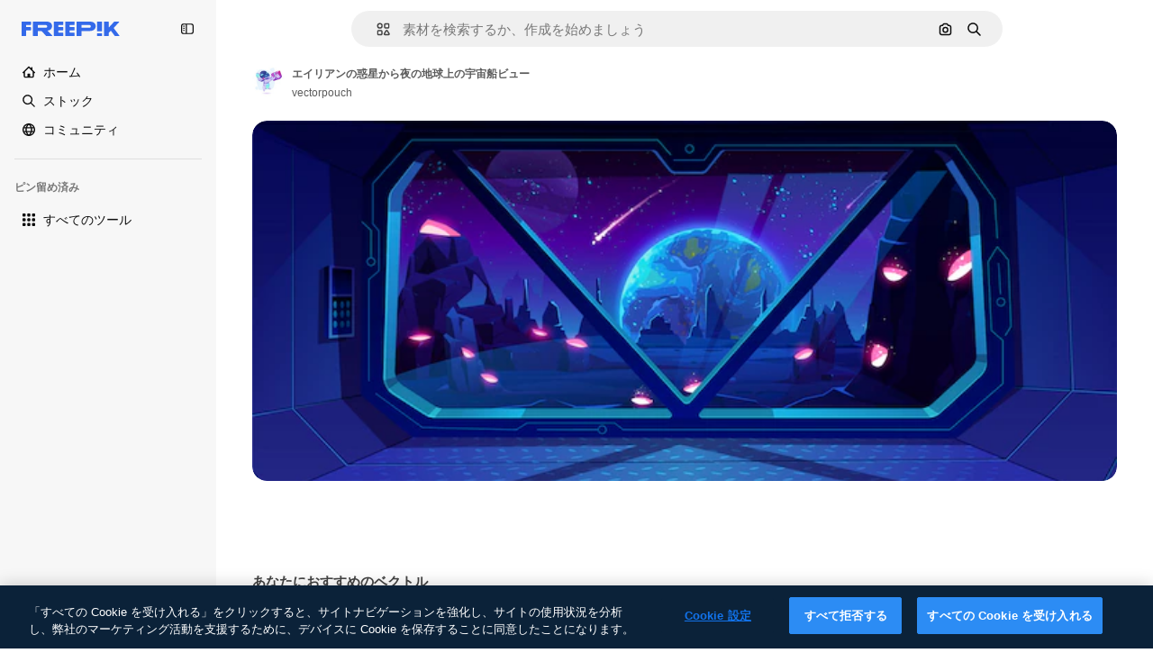

--- FILE ---
content_type: text/javascript
request_url: https://static.cdnpk.net/_next/static/chunks/1994-a5bcb6bb2458b21e.js
body_size: 7424
content:
!function(){try{var e="undefined"!=typeof window?window:"undefined"!=typeof global?global:"undefined"!=typeof self?self:{},t=(new e.Error).stack;t&&(e._sentryDebugIds=e._sentryDebugIds||{},e._sentryDebugIds[t]="b4ebf19e-4c0b-4456-993b-4ac47538dc7f",e._sentryDebugIdIdentifier="sentry-dbid-b4ebf19e-4c0b-4456-993b-4ac47538dc7f")}catch(e){}}();"use strict";(self.webpackChunk_N_E=self.webpackChunk_N_E||[]).push([[1994,4390],{67677:function(e,t,n){n.d(t,{D:function(){return A}});var r=n(97458),o=n(23113),a=n(2200),i=n(19974),l=n(48681),s=n(52983),u=n(47152),d=n(86101),c=n(79235),m=n(770),f=n(9249),h=n(80712),v=n(63918),p=n(57291),b=n(7616),x=n(10893),g=n(9217),_=n(94498),w=n(26013),j=n(11031);let C=(0,s.forwardRef)((e,t)=>{let{isCollapsed:n,onClick:a,mode:i,tooltipProps:l={side:"top"},buttonClassName:s,labelClassName:u,showLabel:C=!0,oldStyle:y=!1}=e,{t:N}=(0,x.$G)("detailCommon"),I=(0,o.a)("lg"),R=(0,c.nD)(),T=(0,b.Dv)(_.mX),D=N("saveToCollection"),k=(0,r.jsxs)(r.Fragment,{children:[(0,r.jsx)(f.T,{children:D}),(0,r.jsx)(m.J,{as:T?v.Z:h.Z,size:"base",className:(0,p.cx)(T&&"animate-spin")})]}),O=y?j.Mw:w.aD,A=(0,r.jsxs)("button",{className:n?w.tw:O,onClick:a,"data-cy":"add-to-collection-thumbnail",ref:t,children:[k,n&&(0,r.jsx)("span",{children:D})]});return("large"===i&&(A=(0,r.jsxs)("button",{className:null!=s?s:g.LI(),onClick:a,ref:t,children:[k,C&&(0,r.jsx)("span",{className:null!=u?u:g.PS(),children:D})]})),!I||n)?A:(0,r.jsx)(d.u,{...l,trigger:A,triggerAsChild:!0,hideOnLeaveHover:!0,container:R.current,children:D})});var y=n(1070),N=n(80389),I=n(35117),R=n(88659),T=n(24096);let D=(0,s.forwardRef)((e,t)=>{let{mode:n,tooltipProps:o,buttonClassName:a,showLabel:i,labelClassName:l,type:s,renderTrigger:d}=e,{onButtonOpenClick:c,isOpen:m}=(0,R.r)(),f=(0,u.U)().isCollapsed;return d?d({onClick:c,isOpen:m,ref:t}):(0,r.jsx)(C,{isCollapsed:f,onClick:c,mode:null!=n?n:"normal",tooltipProps:o,buttonClassName:a,showLabel:i,labelClassName:l,oldStyle:"icon"===s,ref:t})}),k=e=>{let{trigger:t}=e,{isOpen:n,handleOpenChange:o,collectionIdsLoading:a,handleAddToCollection:i,handleRemoveFromCollection:s,responseCollections:u}=(0,R.r)(),{handleCreate:d}=(0,T.$)();return(0,r.jsxs)(r.Fragment,{children:[t,(0,r.jsx)(l.u,{open:n,onOpenChange:o,fullHeight:!0,size:"full",paddingY:"none",paddingX:"none",thumbnail:!0,children:(0,r.jsx)(N.L,{onAddToCollection:i,onRemoveFromCollection:s,onCreateCollection:d,collectionIdsLoading:a,responseCollections:u})})]})},O=e=>{var t;let{trigger:n,isMenuAction:o,containerRef:l}=e,u=(0,a.n)(),{isOpen:d,collectionIdsLoading:c,responseCollections:m,handleOpenChange:f,handleAddToCollection:h,handleRemoveFromCollection:v}=(0,R.r)(),{handleCreate:p}=(0,T.$)(),b=(0,s.useCallback)(()=>{f(!1)},[f]);return(0,y.h)({containerRef:l,isOpen:d,onClose:b}),(0,r.jsxs)(i.fC,{open:d,onOpenChange:f,children:[(0,r.jsx)(i.xz,{asChild:!0,children:(0,r.jsx)("div",{children:n})}),(0,r.jsx)(i.h_,{container:null!==(t=null==l?void 0:l.current)&&void 0!==t?t:null==u?void 0:u.current,children:(0,r.jsx)(i.VY,{align:"start",side:"left",sideOffset:6,onInteractOutside:e=>o&&e.preventDefault(),className:"z-[1]",children:(0,r.jsx)(N.L,{onAddToCollection:h,onRemoveFromCollection:v,onCreateCollection:p,collectionIdsLoading:c,responseCollections:m})})})]})},A=e=>{let{type:t,id:n,location:a,mode:i,tooltipProps:l,buttonClassName:s,showLabel:u,labelClassName:d,renderTrigger:c,withProvider:m=!0,isMenuAction:f,containerRef:h}=e,v=(0,o.a)("smMax"),p=(0,r.jsx)(D,{mode:i,tooltipProps:l,buttonClassName:s,showLabel:u,labelClassName:d,type:t,renderTrigger:c}),b=v?k:O;return m?(0,r.jsx)(I.u,{id:n,type:t,location:a,children:(0,r.jsx)(b,{trigger:p,isMenuAction:f,containerRef:h})}):(0,r.jsx)(b,{trigger:p,isMenuAction:f,containerRef:h})}},24096:function(e,t,n){n.d(t,{$:function(){return l}});var r=n(19170),o=n(52983),a=n(89310),i=n(88659);let l=()=>{let{openToast:e}=(0,r.x_)(),{handleAddToCollection:t}=(0,i.r)();return{handleCreate:(0,o.useCallback)(async n=>{if(0===n.length)return;let r=await (0,a.B)({name:n,description:"",type:"private"});r.success?t(r.data.id,n):e()},[t,e])}}},38741:function(e,t,n){n.r(t),n.d(t,{AddToCollection:function(){return r.D}});var r=n(67677)},28851:function(e,t,n){n.r(t),n.d(t,{VideoContentComponent:function(){return c}});var r=n(97458),o=n(23113),a=n(62897),i=n(57291),l=n(78364),s=n(52983),u=n(3223),d=n(65229);let c=e=>{let{duration:t,videoSrc:n,poster:c,isInViewport:f,classNames:h="",pauseAndPlay:v=!1,id:p=0,premium:b=!1,position:x=0,enableGaTracker:g=!1,checkHover:_=!1,orientation:w}=e,j=(0,o.a)("lg"),C=(0,s.useRef)(null),y=(0,s.useRef)(null),N=(0,s.useRef)(),I=(0,s.useRef)(!1),R=(0,s.useRef)(!1),T=(0,s.useCallback)(()=>{let e=y.current;e&&(N.current=setTimeout(()=>{var t,n,r;e.src=e.dataset.src,v?(I.current||(null===(n=C.current)||void 0===n||n.load(),I.current=!0),null===(t=C.current)||void 0===t||t.play()):null===(r=C.current)||void 0===r||r.load()},150))},[v]),D=(0,s.useCallback)(()=>{clearTimeout(N.current);let e=y.current;if(e){var t,n;v?null===(t=C.current)||void 0===t||t.pause():(e.removeAttribute("src"),null===(n=C.current)||void 0===n||n.load())}},[v]),k=(0,u.z)({id:p,type:"video",premium:b,position:x}),O=(0,s.useCallback)(()=>{R.current||(k(),R.current=!0)},[k]);return(0,r.jsxs)(r.Fragment,{children:[(0,r.jsx)("video",{width:480,height:270,className:(0,l.W)(h,d.R),ref:C,preload:"metadata",onLoadStart:()=>{g&&O()},autoPlay:j,poster:c,muted:!0,playsInline:!0,loop:!0,"aria-hidden":"true",children:f&&(0,r.jsx)("source",{ref:y,"data-src":n,type:"video/mp4"})}),(0,r.jsx)("div",{className:"pointer-events-auto absolute inset-0","aria-hidden":"true",onMouseOver:T,onMouseOut:D}),f&&(0,r.jsxs)(r.Fragment,{children:[(0,r.jsx)("div",{role:"presentation",className:m({checkHover:_})}),(0,r.jsx)("header",{className:(0,i.cx)("pointer-events-none absolute flex w-full max-w-[calc(100%-20px)] items-baseline justify-end gap-1 transition-all","vertical"!==w?"bottom-4 mx-1":"bottom-3 mx-2"),children:!!t&&(0,r.jsx)("div",{className:"rounded-xl bg-overlay-dialog px-2 py-1 text-xs font-semibold text-white opacity-100 group-hover:opacity-0",children:(0,a.Z)(null!=t?t:0)})})]})]})},m=(0,i.j)("pointer-events-none absolute inset-0 rounded-xl opacity-0 transition-opacity [background:linear-gradient(180deg,rgba(0,0,0,0.1)_0%,rgba(0,0,0,0.4)_100%)] group-hover:opacity-100",{variants:{checkHover:{false:"[article:hover_&]:opacity-100",true:""}}})},65229:function(e,t,n){n.d(t,{R:function(){return r}});let r="block absolute w-full h-full object-cover object-center $overflow-hidden rounded-xl left-0 top-0 right-0 bottom-0"},64390:function(e,t,n){n.r(t),n.d(t,{DownloadVideoButton:function(){return O}});var r=n(97458),o=n(86101),a=n(79235),i=n(770),l=n(9249),s=n(19213),u=n(63918),d=n(57291),c=n(10893),m=n(87591),f=n(50829),h=n(17722),v=n(35103),p=n(72234),b=n(65122),x=n(20176),g=n(85229),_=n(46700),w=n(52983),j=n(50987),C=n(65724),y=n(9036),N=n(33247),I=n(47874),R=n(35576),T=n(14534),D=n(68344);let k=e=>{let{resourceId:t,premium:n,quality:r,authorName:o,orientation:a,poster:i,name:l,trackActivated:s,itemSubtype:u}=e,d=(0,b.e)(),[c,m]=(0,w.useState)(!1),f=(0,_.V)(),{isUserWinback:h,showWinbackModal:v}=(0,g.l)(),k=(0,D.G)({resourceId:t,location:"thumbnail",origin:"resource_thumbnail",limitModalMediaUrl:i,resourceName:l}),O=(0,R.mS)(),A=(0,y.TH)({action:"download",location:"thumbnail",file_id:t,license:n?"premium":"free",resolution:r,author_name:o,category:"video",aspect_ratio:a}),E=(0,p.Lh)(),P=(0,C.W)(t,"video","resource_thumbnail"),{showAttribution:L}=(0,j.J)(),S=(0,N.R)(),{showDeviceBlockedModal:V,isDeviceBlocked:z}=(0,x.q)(),F=S({authorName:o,isAIGenerated:!1,type:"video",isPremium:n,eventName:"download__thumbnail",subtype:u}),M=(0,w.useCallback)(()=>{O({resourceId:t,isResourcePremium:n,resourceType:"video",downloadType:"download"})},[O,t,n]);return{download:(0,w.useCallback)(async()=>{if(h){v();return}if(n&&!d){P({origin:"resource_thumbnail",resourceData:{name:l,resourceType:"video",mediaUrl:i},checkoutQueryParams:F,onButtonClick:M});return}if(s&&O({resourceId:t,isResourcePremium:n||!1,resourceType:"video"}),z){V();return}m(!0);let e=await (0,T.S)({videoId:t,orientation:a,walletId:E});if(e.success){f(e.data.url,e.data.filename);let t=(0,I.z)(e.data.filename);s&&A({fileExtension:t}),L()}else k(e,F);m(!1)},[n,d,z,h,t,a,E,P,l,i,F,M,V,v,f,s,L,O,A,k]),isDownloading:c,userPremium:d}},O=e=>{let{resourceId:t,quality:n,premium:d,authorName:p,orientation:b,trackActivated:x=!0,name:g,poster:_,itemSubtype:w,creditCost:j}=e,{t:C}=(0,c.$G)(["detailCommon","common"]),{download:y,isDownloading:N}=k({resourceId:t,quality:n,premium:d,authorName:p,orientation:b,trackActivated:x,name:g,poster:_,itemSubtype:w,creditCost:j}),I=(0,v.O)(d),R=(0,a.nD)(),T=(0,f.C)(),D=(0,r.jsxs)("button",{type:"button",className:A({isDownloading:N}),onClick:()=>{N||I||y()},"data-cy":"download-thumbnail",disabled:!!I||N,children:[(0,r.jsx)(l.T,{children:C("download")}),N?(0,r.jsx)(i.J,{as:u.Z,size:"sm",className:"animate-spin"}):(0,r.jsx)(i.J,{as:s.Z,size:"base"})]});return I?(0,r.jsx)(h.B,{blockStatus:I,container:R.current,children:D}):(0,r.jsx)(o.u,{side:"left",trigger:(0,r.jsx)("div",{children:D}),triggerAsChild:!0,hideOnLeaveHover:!0,container:R.current,children:(0,r.jsxs)("span",{className:"flex items-center gap-2",children:[C("detailCommon:download"),T&&(0,r.jsx)(m.L,{creditCost:j})]})})},A=(0,d.j)("flex size-10 cursor-pointer items-center justify-center rounded-full bg-surface-0 text-surface-foreground-0 shadow-[0_0_60px_rgba(34,_34,_34,_0.25)] hover:bg-surface-3",{variants:{isDownloading:{true:"pointer-events-none cursor-not-allowed"}},defaultVariants:{isDownloading:!1}})},97797:function(e,t,n){n.d(t,{Y:function(){return h}});var r=n(97458),o=n(57291),a=n(52294),i=n(65122),l=n(9249),s=n(41776),u=n(4784),d=n(59470),c=n(63081),m=n(33247);let f=e=>{let{id:t,name:n,poster:o,authorName:a}=e,f=(0,i.e)(),h=(0,m.R)()({type:"video",authorName:a,isPremium:!0,isAIGenerated:!1,eventName:"download__thumbnail_crown"});return h.append("origin","".concat(c.Ej,"_premium_video")),(0,r.jsxs)("span",{className:d.q,"data-cy":"premium-resource-crown",children:[(0,r.jsx)(l.T,{children:"Premium"}),f?(0,r.jsx)(u.s,{}):(0,r.jsx)(s.w,{resource:{id:t,name:n,mediaUrl:o,resourceType:"video"},urlParams:new URLSearchParams(h),category:"video"})]})},h=e=>{let{id:t,name:n,poster:i,authorName:l,isPremium:s,isAIGenerated:u,orientation:d}=e;return(0,r.jsxs)("div",{className:(0,o.cx)("absolute flex","vertical"!==d?"left-4 top-4 gap-2":"left-3 top-3 gap-1"),children:[s&&(0,r.jsx)(f,{id:t,name:n,poster:i,authorName:l}),u&&(0,r.jsx)(a.N,{})]})}},27222:function(e,t,n){n.d(t,{Q:function(){return y}});var r=n(97458),o=n(57291),a=n(38741),i=n(50987),l=n(86101),s=n(2200),u=n(770),d=n(44022),c=n(9249),m=n(28873),f=n(10893),h=n(65122),v=n(69762),p=n(48526);let b=e=>{let{tool:t,location:n,extraParams:r,imageSrc:o,id:a,name:i,authorName:l,posterUrl:s,isPremium:u,isAIGenerated:d,bestAssetForAI:c}=e,m=(0,p.M)({tool:t,location:n,resourceId:a,bestAssetForAI:c}),f=(0,h.e)();return(0,v.F)({tool:t,resource:{id:a,name:i,type:"video",authorName:l,isPremium:u,isAIGenerated:d,groupedType:"video",media:{url:s}},imageSrc:o,canDownloadResource:f||!u,getSignedResource:m,location:n,extraParams:r})};var x=n(52983),g=n(80751);let _=(e,t)=>{let n=(0,h.e)(),r=(0,g.H)(),o=!t||n;return(0,x.useMemo)(()=>r({tool:e,canUserDownloadResource:o}),[e,o,r])};var w=n(17722);let j=e=>{let{id:t,name:n,authorName:o,posterUrl:a,isPremium:i,isAIGenerated:h,bestAssetForAI:v}=e,{t:p}=(0,f.$G)("videosDetail"),x=b({tool:{name:"regenerateVideo"},location:"thumbnail",id:t,name:n,authorName:o,posterUrl:a,isPremium:i,isAIGenerated:h,bestAssetForAI:v,imageSrc:a}),{blockStatus:g}=_("regenerateVideo",i),j=(0,s.n)(),C=!!g,y=(0,r.jsx)(d.h,{variant:"default",shape:"rounded",className:"hover:enabled:bg-surface-3",icon:(0,r.jsx)(u.J,{as:m.Z,size:"base"}),onClick:()=>x(),disabled:C,"data-cy":"thumbnail-menu-regenerate-video",children:(0,r.jsx)(c.T,{children:p("generateSimilarVideo")})});return C?(0,r.jsx)(w.B,{blockStatus:g,container:j.current,children:y}):(0,r.jsx)(l.u,{side:"left",trigger:y,triggerAsChild:!0,hideOnLeaveHover:!0,children:p("generateSimilarVideo")})};var C=n(64390);let y=e=>{let{id:t,poster:n,location:l,author:s,premium:u,quality:d,orientation:c,name:m,isAIGenerated:f,itemSubtype:h,bestAssetForAI:v,containerRef:p,creditCost:b}=e,{attributionEnabled:x}=(0,i.J)();return x?null:(0,r.jsxs)("aside",{className:(0,o.cx)("absolute flex flex-col transition-all","vertical"!==c?"right-4 top-4 gap-1.5 xs:gap-3":"right-3 top-3 gap-2"),children:[(0,r.jsx)(C.DownloadVideoButton,{resourceId:t,authorName:s.name,premium:u,quality:d,orientation:c,name:m,poster:n,itemSubtype:h,creditCost:b}),"thumbnail"===l&&(0,r.jsxs)(r.Fragment,{children:[(0,r.jsx)(j,{id:t,name:m,authorName:s.name,posterUrl:n,isPremium:u,isAIGenerated:f,bestAssetForAI:v}),(0,r.jsx)(a.AddToCollection,{type:"video",id:t,location:l,tooltipProps:{side:"left"},containerRef:p})]})]})}},3797:function(e,t,n){n.d(t,{A:function(){return s}});var r=n(97458),o=n(58058),a=n.n(o),i=n(51780),l=n(50987);let s=e=>{let{children:t,as:n,onHandleClick:o,name:s}=e,{attributionEnabled:u}=(0,l.J)(),d=(0,i.useRouter)(),c="block h-full w-full";return u?(0,r.jsx)("div",{className:c,children:t}):(0,r.jsx)(a(),{href:{pathname:d.pathname,query:d.query},as:n,className:c,shallow:!0,scroll:!1,onClick:o,"aria-label":s,prefetch:!1,children:t})}},29708:function(e,t,n){n.d(t,{n:function(){return d}});var r=n(97458),o=n(53344),a=n.n(o),i=n(50987),l=n(28851),s=n(65229);let u=a()(()=>n.e(7475).then(n.bind(n,77475)).then(e=>e.AttributionThumbnail),{loadableGenerated:{webpack:()=>[77475]},ssr:!1}),d=e=>{let{author:t,id:n,name:o,position:a,premium:d,videoSrc:c,duration:m,enableGaTracker:f,isInViewport:h,posterSrc:v,videoUrl:p,orientation:b}=e,{attributionEnabled:x}=(0,i.J)();if(x){var g,_;return(0,r.jsxs)(r.Fragment,{children:[(0,r.jsx)("video",{width:480,height:270,className:s.R,preload:"metadata",autoPlay:!1,poster:v,muted:!0,playsInline:!0,loop:!0,"aria-hidden":"true",children:h&&(0,r.jsx)("source",{"data-src":c,type:"video/mp4"})}),(0,r.jsx)(u,{authorId:null!==(g=null==t?void 0:t.id)&&void 0!==g?g:0,authorName:null!==(_=null==t?void 0:t.name)&&void 0!==_?_:"",resourceUrl:p,resourceId:n,resourceName:o,mediaUrl:v,mediaWidth:640,mediaHeight:360,isAIGenerated:!1,isPremium:d,resourceType:"video"})]})}return(0,r.jsx)(l.VideoContentComponent,{poster:v,videoSrc:c,duration:m,name:o,author:t,isInViewport:h,id:n,premium:d,position:a,enableGaTracker:f,checkHover:!0,orientation:b})}},37908:function(e,t,n){n.d(t,{v:function(){return u}});var r=n(97458),o=n(57291),a=n(63123),i=n(70870),l=n(18666),s=n(38012);let u=e=>{let{id:t,name:n,poster:u,orientation:d,containerRef:c}=e,{width:m}=(0,i.n)(c),f=!!(m&&m>=a.CC);return(0,r.jsx)(l.B,{buttonClassName:(0,o.cx)("absolute bottom-4 left-4 flex items-center gap-1 text-sm font-semibold transition-opacity",s.p,f?"px-4 py-0":"p-3","vertical"!==d?"bottom-4 left-4":"bottom-3 left-3"),id:t,name:null!=n?n:"",preview:{width:0,height:0,url:null!=u?u:""},type:"video",inThumbnail:!0,showLabel:f})}},47874:function(e,t,n){n.d(t,{z:function(){return r}});let r=e=>e.includes(".")?e.toLowerCase().split(".").pop():""},14534:function(e,t,n){n.d(t,{S:function(){return r}});let r=async e=>{let{videoId:t,orientation:n,walletId:r,optionId:o,action:a}=e,i=new URLSearchParams;n&&i.set("orientation",n),r&&i.set("walletId",r),o&&i.set("optionId",o.toString()),a&&i.set("action",a);let l=await fetch("/api/video/".concat(t,"/download?").concat(i.toString()));return l.ok?{success:!0,data:await l.json()}:429===l.status?{success:!1,data:"DOWNLOAD_LIMIT_REACHED",metadata:"/download-limit"}:403===l.status?{success:!1,data:"FORBIDDEN"}:401===l.status||405===l.status?{success:!1,data:"AUTHENTICATION_ERROR"}:404===l.status?{success:!1,data:"NOT_FOUND"}:{success:!1,data:"UNKNOWN_ERROR"}}},48526:function(e,t,n){n.d(t,{M:function(){return d}});var r=n(59243),o=n(43186),a=n(52983);let i=(e,t)=>{let n=l(e,t);if(!n)throw Error("There are no download parameters for ".concat(e.name," in ").concat(t));return{action:n}},l=(e,t)=>{var n;let r=null===(n=s[e.name])||void 0===n?void 0:n[t];if(!r)throw Error("There are no download parameters for ".concat(e.name," in ").concat(t));return r},s={regenerateVideo:{detail:"ai_tool_regenerate_video_with_ai",postDownload:"ai_tool_regenerate_video_with_ai_after_download",thumbnail:"ai_tool_regenerate_video_with_ai_thumbnail"},upscaleVideo:{detail:"ai_tool_video_upscale",postDownload:"ai_tool_video_upscale_after_download"},soundEffectsVideo:{detail:"ai_tool_video_sound_effects",postDownload:"ai_tool_sound_effects_after_download"},videoEditor:{detail:"ai_tool_video_edit",thumbnail:"ai_tool_video_edit_thumbnail"},extendVideo:{detail:"ai_tool_video_extend"},applyTuneToVideo:{detail:"ai_tool_video_edit_audio"}};var u=n(14534);let d=e=>{let{tool:t,location:n,resourceId:l,bestAssetForAI:s}=e,{action:d}=i(t,n),c=(0,r.L)(),m=(0,o.J)();return(0,a.useCallback)(async()=>{var e;let t=await (0,u.S)({videoId:l,walletId:c,action:d,...s&&{optionId:s}});if(!(null==t?void 0:t.success)||!(null==t?void 0:null===(e=t.data)||void 0===e?void 0:e.url))throw Error("Failed to download video");return m(),t.data.url},[d,l,m,c,s])}},68344:function(e,t,n){n.d(t,{G:function(){return s}});var r=n(19170),o=n(51780),a=n(10893),i=n(52983),l=n(65724);let s=e=>{let{resourceId:t,location:n,origin:s,limitModalMediaUrl:u,resourceName:d}=e,{openToast:c}=(0,r.x_)(),{t:m}=(0,a.$G)("error"),{push:f}=(0,o.useRouter)(),h=(0,l.W)(t,s,n);return(0,i.useCallback)((e,t)=>{let n={DOWNLOAD_LIMIT_REACHED:()=>{h({origin:s,resourceData:{name:d,resourceType:"video",mediaUrl:u},checkoutQueryParams:t,modalType:"downloadLimit"})},AUTHENTICATION_ERROR:()=>{f("/oauth-logout")},NOT_FOUND:()=>{c({message:m("notFound")})},UNKNOWN_ERROR:()=>{c({message:m("unknown")})}};if("string"==typeof e.data&&e.data in n)return n[e.data]()},[h,s,d,u,f,c,m])}},5479:function(e,t,n){n.d(t,{l:function(){return s}});var r=n(97813),o=n(91657),a=n(51780),i=n(52983),l=n(46615);let s=e=>{let{id:t,url:n,related:s,nativeAspectRatio:u,track:d,uuid:c,fromElement:m}=e,{query:{aspect_ratio:f}}=(0,a.useRouter)(),h=(0,i.useCallback)(e=>{if(!n)return"";if(null==e?void 0:e.toString()){let t=(0,r.X)(e),a=t===o._y?"":t;return"".concat(n,"/").concat(a)}return n},[n]),v=(0,i.useMemo)(()=>s?h():f&&f!==u?h(f):h(),[s,f,h,u]);return(0,l.f)(t,v,{...m&&{fromElement:m},track:d,...c&&{uuid:c}})}},91050:function(e,t,n){n.d(t,{Ch:function(){return x},bd:function(){return f},Ft:function(){return v}});var r=n(25983),o=n(7616),a=n(52983),i=n(25240),l=n(44932),s=n(12297),u=n(24399),d=n(73139);let c=(0,d.xu)(e=>{let{locale:t,id:n}=e;return(0,d.n7)((0,u.cn)(async()=>{if(null===n)return null;let e=await fetch("/api/video?id=".concat(n,"&locale=").concat(t));if(!e.ok)throw Error("Failed to fetch video ".concat(n));return await e.json()}))},s.vZ),m=()=>{let e=(0,r.ZK)(),t=(0,o.Dv)(l.D),n=(0,o.Dv)(c({locale:e,id:t}));return"hasData"===n.state?n.data:null},f=()=>{let e=(0,i.yd)(),t=m();return(0,a.useMemo)(()=>[null===t,null!=t?t:{...e,relatedVideos:[],relatedPhotos:[],relatedVectors:[],relatedPsds:[]}],[e,t])},h=(0,a.createContext)([]),v=()=>(0,a.useContext)(h);var p=n(97458),b=n(61462);let x=e=>{let{videos:t,children:n,itemsPerPage:r,...o}=e;return(0,p.jsx)(h.Provider,{value:t,children:(0,p.jsx)(b.b,{...o,items:t,itemsPerPage:r,children:n})})}},32490:function(e,t,n){n.d(t,{R:function(){return o}});var r=n(52983);let o=e=>{let{containerRef:t,threshold:n=0,disconnect:o=!0,rootMargin:a="0px"}=e,[i,l]=(0,r.useState)(!1);return(0,r.useEffect)(()=>{let e=t.current;if(!e)return;let r=new IntersectionObserver(e=>{e.forEach(e=>{l(e.isIntersecting),o&&e.isIntersecting&&r.disconnect()})},{threshold:n,rootMargin:a});return r.observe(e),()=>{e&&r.unobserve(e),o&&r.disconnect()}},[t,o,a,n]),i}},15847:function(e,t,n){n.d(t,{s:function(){return o},P:function(){return a}});var r=n(1850);let o=Object.values({"16:9":"16:9","9:16":"9:16","256:135":"256:135","135:256":"135:256","1:1":"1:1","4:3":"4:3"}),a=r.z.enum(o)},91657:function(e,t,n){n.d(t,{NE:function(){return s},Vs:function(){return l},_y:function(){return o}});var r=n(1850);let o="horizontal",a="vertical",i="square",l=[o,a,i],s=o;r.z.enum([o,a,i])},62897:function(e,t,n){n.d(t,{Z:function(){return a},w:function(){return i}});let r=e=>e<10?"0".concat(e):e,o=e=>{let t=Math.floor(e/60);return{minutes:t,seconds:e-60*t}},a=function(e){let t=!(arguments.length>1)||void 0===arguments[1]||arguments[1],{minutes:n,seconds:a}=o(e);return t?"".concat(r(n),":").concat(r(a)):"".concat(n,":").concat(r(a))},i=e=>{let{minutes:t,seconds:n}=o(e),r="PT";return t>0&&(r+="".concat(t,"M")),r+="".concat(n,"S")}},97813:function(e,t,n){n.d(t,{X:function(){return a}});var r=n(15847);let o=n(1850).z.enum(r.s),a=e=>{if(!e)return"horizontal";if(!o.safeParse(e).success)throw Error("Invalid aspect ratio: ".concat(e));let[t,n]=e.split(":").map(Number);return t===n?"square":t<n?"vertical":"horizontal"}}}]);